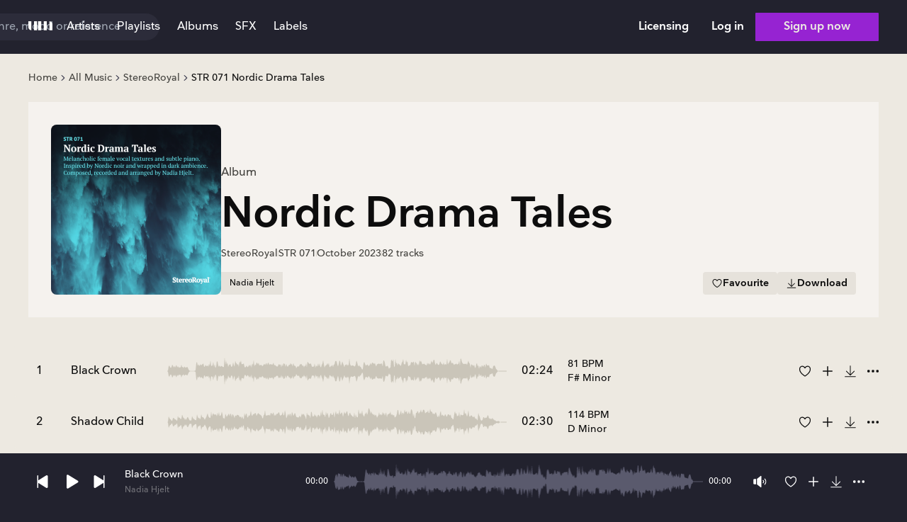

--- FILE ---
content_type: text/html; charset=utf-8
request_url: https://search.upright-music.pl/album/31f00ece-3f6d-46e5-8ffc-470fc8f96adb
body_size: 1930
content:
<!DOCTYPE html><html><head><meta charSet="utf-8"/><meta name="viewport" content="width=device-width"/><meta name="next-head-count" content="2"/><link rel="preload" href="/_next/static/media/eebd5672f205c2b9-s.p.woff2" as="font" type="font/woff2" crossorigin="anonymous" data-next-font="size-adjust"/><link rel="preload" href="/_next/static/media/dc1a31dd116e0329-s.p.woff2" as="font" type="font/woff2" crossorigin="anonymous" data-next-font="size-adjust"/><link rel="preload" href="/_next/static/media/de291fb770783be4-s.p.woff" as="font" type="font/woff" crossorigin="anonymous" data-next-font="size-adjust"/><link rel="preload" href="/_next/static/media/7d0abb601da8e833-s.p.woff" as="font" type="font/woff" crossorigin="anonymous" data-next-font="size-adjust"/><link rel="preload" href="/_next/static/media/26ac7eaffaa59f6f-s.p.woff" as="font" type="font/woff" crossorigin="anonymous" data-next-font="size-adjust"/><link rel="preload" href="/_next/static/css/2eb906c921ddcec3.css" as="style"/><link rel="stylesheet" href="/_next/static/css/2eb906c921ddcec3.css" data-n-g=""/><link rel="preload" href="/_next/static/css/4df78f2cd73d6b26.css" as="style"/><link rel="stylesheet" href="/_next/static/css/4df78f2cd73d6b26.css" data-n-p=""/><noscript data-n-css=""></noscript><script defer="" nomodule="" src="/_next/static/chunks/polyfills-42372ed130431b0a.js"></script><script src="/_next/static/chunks/webpack-604fba018d821ae1.js" defer=""></script><script src="/_next/static/chunks/framework-8d29da7ff8c60ace.js" defer=""></script><script src="/_next/static/chunks/main-c69ae8995b03ae78.js" defer=""></script><script src="/_next/static/chunks/pages/_app-94bf26b55cc21d8c.js" defer=""></script><script src="/_next/static/chunks/ea88be26-b198bdd667f0b8f0.js" defer=""></script><script src="/_next/static/chunks/8705-902079ebfbcb9a42.js" defer=""></script><script src="/_next/static/chunks/1036-23a6b03011978281.js" defer=""></script><script src="/_next/static/chunks/2175-c55e35bab25ec0fa.js" defer=""></script><script src="/_next/static/chunks/9169-297a6e7ffcb0e8e4.js" defer=""></script><script src="/_next/static/chunks/2742-009f93a153a09730.js" defer=""></script><script src="/_next/static/chunks/pages/album/%5Bid%5D-36b166c80ea6f008.js" defer=""></script><script src="/_next/static/Xb-E5i4R5l9XlDmN_eWk8/_buildManifest.js" defer=""></script><script src="/_next/static/Xb-E5i4R5l9XlDmN_eWk8/_ssgManifest.js" defer=""></script></head><body><div id="__next"></div><script id="__NEXT_DATA__" type="application/json">{"props":{"pageProps":{"tracksCount":82,"album":{"id":"31f00ece-3f6d-46e5-8ffc-470fc8f96adb","title":"Nordic Drama Tales","number":"071","library":{"id":"b72cbb1e-5848-49ee-a201-663f26ee9204","title":"StereoRoyal","code":"STR"},"tracks":[],"hasArtwork":true,"created":1696514547},"singleTrack":{"id":"033edf48-de40-403f-b72a-77f05a8a509f","title":"Echoes In The Dark","number":41,"album":{"id":"31f00ece-3f6d-46e5-8ffc-470fc8f96adb","title":"Nordic Drama Tales","number":"071","library":{"id":"b72cbb1e-5848-49ee-a201-663f26ee9204","title":"StereoRoyal","code":"STR"},"tracks":[],"hasArtwork":true,"created":1696514547},"audioFile":{"duration":108,"bitRate":112,"url":"https://d1p90rh98wlu8g.cloudfront.net/c14fa0df-c971-431a-a6ea-4ba6c73b0838.MP3","quality":0,"type":"MP3"},"formats":["MP3","WAV"],"genres":["Drama","Film Score"],"keywords":["Anticipation","Awaiting","Cold","Electric Guitar","Investigation","Minimalistic","Nervous","Repetitive","Simple","Solo","Tension","Uneasy"],"version":"Solo Guitar Version","versioned":true,"versionType":"A","published":"2024-01-17T00:00:00","bpm":74,"key":"F# Major","stakeholders":[{"id":"648804e9-a037-4ad7-b63d-ab4f82bb2411","name":"Nadia Hjelt","ipi":733944916}],"publishers":[{"name":"Stereo Royal Aps","ipi":611567953}],"hierarchyNodes":[{"id":"8e93a34f-f137-4d4b-81d4-3b8a456fd6f3","title":"SOLO INSTRUMENTS","name":"SOLO INSTRUMENTS","description":"View all playlists","showPlaylist":true,"showPromotedPlaylists":false,"type":"TRACK","parent":"5d82b365-acda-4b1d-876b-16184778fd2e","created":1568194609,"updated":1592296012,"orderBy":"name","orderDirection":"A","image":null,"color":null}],"waveform":"https://d3i6douiiowum.cloudfront.net/a7f7e7eb-a364-4636-aa15-456d1c7d7d0d.JSON","parentId":"689cbdf4-a23e-4def-b7bf-f83f8626fd29","versionsAlternative":6,"versionsCutDown":0,"versionsStem":6},"extraData":{"id":668,"image":"https://content.upright-music.com/sites/default/files/2024-02/STR%20071%20-%201600%20x%20265_0.png"},"_sentryTraceData":"50e875c8887d845597f9289e7fdd6cc0-08f41ba1be7f5dae-0","_sentryBaggage":"sentry-environment=production,sentry-public_key=4218a04d9035af2b13df7e2aa4295ba3,sentry-trace_id=50e875c8887d845597f9289e7fdd6cc0,sentry-org_id=1131284,sentry-sampled=false,sentry-sample_rand=0.24517748826431762,sentry-sample_rate=0.001"},"__N_SSP":true},"page":"/album/[id]","query":{"id":"31f00ece-3f6d-46e5-8ffc-470fc8f96adb"},"buildId":"Xb-E5i4R5l9XlDmN_eWk8","isFallback":false,"isExperimentalCompile":false,"gssp":true,"scriptLoader":[]}</script></body></html>